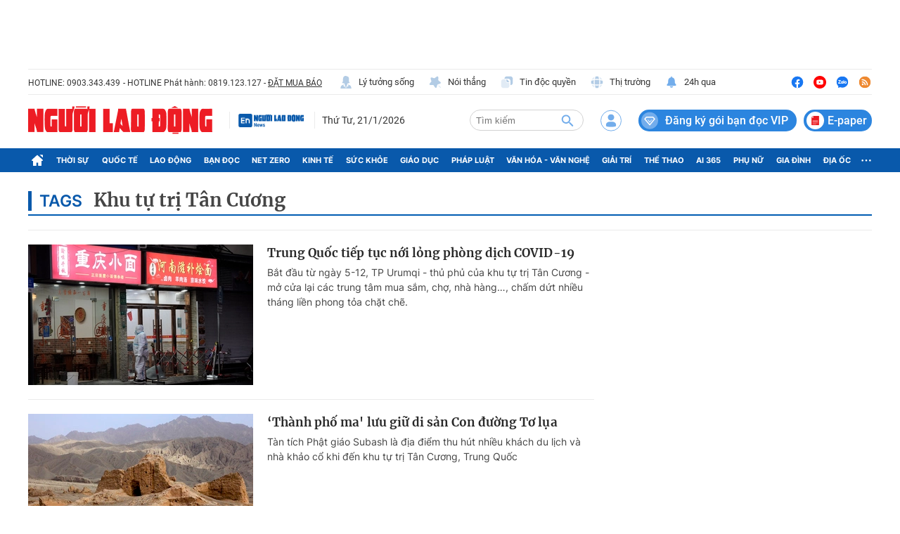

--- FILE ---
content_type: text/html; charset=UTF-8
request_url: https://auto-load-balancer.likr.tw/api/get_client_ip.php
body_size: -136
content:
"3.145.18.104"

--- FILE ---
content_type: image/svg+xml
request_url: https://static.mediacdn.vn/nld.com.vn/image/icon-user-login.svg
body_size: 280
content:
<svg width="30" height="31" viewBox="0 0 30 31" fill="none"
     xmlns="http://www.w3.org/2000/svg">
    <g clip-path="url(#clip0_1188_78778)">
        <path
            d="M15.0009 15.4793C17.4929 15.4793 19.5122 13.4685 19.5122 10.9894C19.5122 8.51029 17.4929 6.49951 15.0009 6.49951C12.5089 6.49951 10.4895 8.51029 10.4895 10.9894C10.4895 13.4685 12.5089 15.4793 15.0009 15.4793Z"
            fill="#73ADEB"/>
        <path
            d="M17.3511 17.3481H12.6507C9.92237 17.3481 7.66669 19.5909 7.66669 22.3063C7.66669 22.9594 7.95026 23.5223 8.51311 23.8015C9.35952 24.2699 11.2414 24.8284 15.0009 24.8284C18.7604 24.8284 20.6422 24.2656 21.4887 23.8015C21.957 23.5223 22.3351 22.9594 22.3351 22.3063C22.3308 19.5007 20.0751 17.3481 17.3511 17.3481Z"
            fill="#73ADEB"/>
    </g>
    <rect x="0.5" y="1.16602" width="29" height="29" rx="14.5" stroke="#73ADEB"/>
    <defs>
        <clipPath id="clip0_1188_78778">
            <rect width="14.6641" height="18.3333" fill="white"
                  transform="translate(7.66669 6.49951)"/>
        </clipPath>
    </defs>
</svg>
